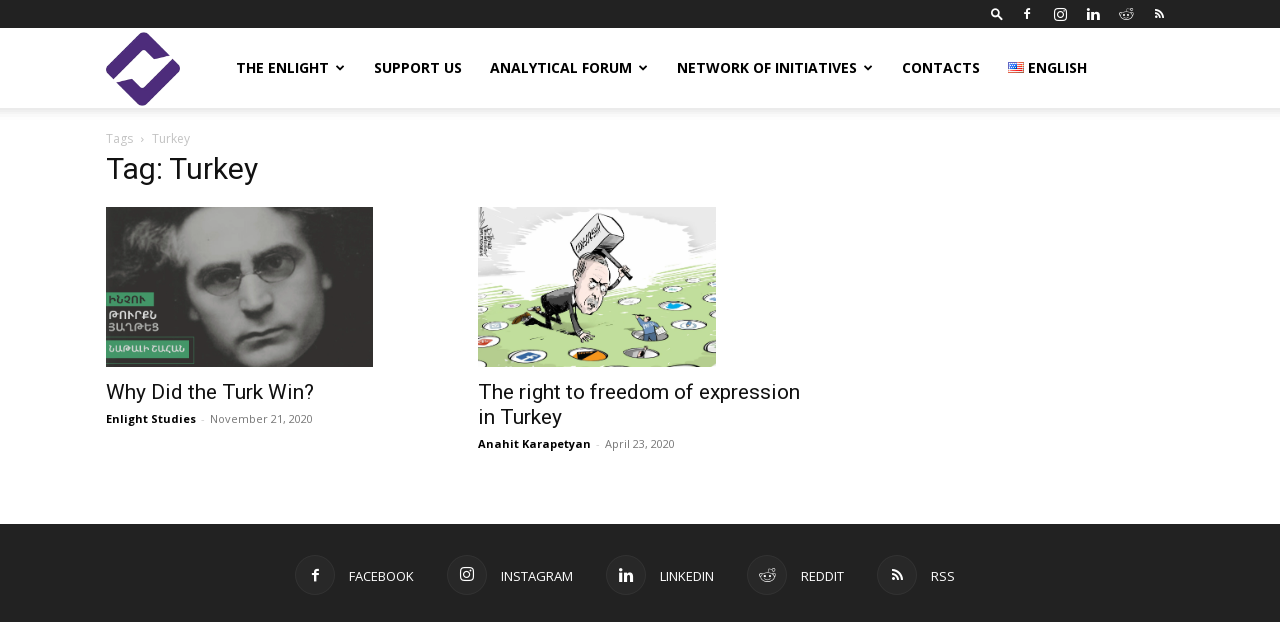

--- FILE ---
content_type: text/html; charset=UTF-8
request_url: https://enlightngo.org/language/en/tags/turkey
body_size: 13563
content:
<!doctype html >
<!--[if IE 8]>    <html class="ie8" lang="en"> <![endif]-->
<!--[if IE 9]>    <html class="ie9" lang="en"> <![endif]-->
<!--[if gt IE 8]><!--> <html lang="en-US"> <!--<![endif]-->
<head>
    <title>Turkey Archives &#8211; Enlight Studies</title>
    <meta charset="UTF-8" />
    <meta name="viewport" content="width=device-width, initial-scale=1.0">
    <link rel="pingback" href="https://enlightngo.org/xmlrpc.php" />
    <meta name='robots' content='index, follow, max-image-preview:large, max-snippet:-1, max-video-preview:-1' />
<link rel="icon" type="image/png" href="https://enlightngo.org/wp-content/uploads/2018/09/512x512.png">
	<!-- This site is optimized with the Yoast SEO plugin v26.6 - https://yoast.com/wordpress/plugins/seo/ -->
	<link rel="canonical" href="https://enlightngo.org/language/en/tags/turkey" />
	<meta property="og:locale" content="en_US" />
	<meta property="og:type" content="article" />
	<meta property="og:title" content="Turkey Archives &#8211; Enlight Studies" />
	<meta property="og:url" content="https://enlightngo.org/language/en/tags/turkey" />
	<meta property="og:site_name" content="Enlight Studies" />
	<meta property="og:image" content="https://enlightngo.org/wp-content/uploads/2019/07/default.jpg" />
	<meta property="og:image:width" content="1920" />
	<meta property="og:image:height" content="1080" />
	<meta property="og:image:type" content="image/jpeg" />
	<meta name="twitter:card" content="summary_large_image" />
	<meta name="twitter:site" content="@enlightstudies" />
	<script type="application/ld+json" class="yoast-schema-graph">{"@context":"https://schema.org","@graph":[{"@type":"CollectionPage","@id":"https://enlightngo.org/language/en/tags/turkey","url":"https://enlightngo.org/language/en/tags/turkey","name":"Turkey Archives &#8211; Enlight Studies","isPartOf":{"@id":"https://enlightngo.org/language/en/main-en/#website"},"primaryImageOfPage":{"@id":"https://enlightngo.org/language/en/tags/turkey#primaryimage"},"image":{"@id":"https://enlightngo.org/language/en/tags/turkey#primaryimage"},"thumbnailUrl":"https://enlightngo.org/wp-content/uploads/2020/11/Shahan-Natali_why.png","breadcrumb":{"@id":"https://enlightngo.org/language/en/tags/turkey#breadcrumb"},"inLanguage":"en-US"},{"@type":"ImageObject","inLanguage":"en-US","@id":"https://enlightngo.org/language/en/tags/turkey#primaryimage","url":"https://enlightngo.org/wp-content/uploads/2020/11/Shahan-Natali_why.png","contentUrl":"https://enlightngo.org/wp-content/uploads/2020/11/Shahan-Natali_why.png","width":5760,"height":3456,"caption":"Shahan Natali"},{"@type":"BreadcrumbList","@id":"https://enlightngo.org/language/en/tags/turkey#breadcrumb","itemListElement":[{"@type":"ListItem","position":1,"name":"Գլխավոր","item":"https://enlightngo.org/language/en/main-en"},{"@type":"ListItem","position":2,"name":"Turkey"}]},{"@type":"WebSite","@id":"https://enlightngo.org/language/en/main-en/#website","url":"https://enlightngo.org/language/en/main-en/","name":"Enlight Studies","description":"","publisher":{"@id":"https://enlightngo.org/language/en/main-en/#organization"},"potentialAction":[{"@type":"SearchAction","target":{"@type":"EntryPoint","urlTemplate":"https://enlightngo.org/language/en/main-en/?s={search_term_string}"},"query-input":{"@type":"PropertyValueSpecification","valueRequired":true,"valueName":"search_term_string"}}],"inLanguage":"en-US"},{"@type":"Organization","@id":"https://enlightngo.org/language/en/main-en/#organization","name":"Enlight Studies","url":"https://enlightngo.org/language/en/main-en/","logo":{"@type":"ImageObject","inLanguage":"en-US","@id":"https://enlightngo.org/language/en/main-en/#/schema/logo/image/","url":"https://enlightngo.org/wp-content/uploads/2018/09/280x96-1.png","contentUrl":"https://enlightngo.org/wp-content/uploads/2018/09/280x96-1.png","width":280,"height":96,"caption":"Enlight Studies"},"image":{"@id":"https://enlightngo.org/language/en/main-en/#/schema/logo/image/"},"sameAs":["https://www.facebook.com/enlightngo","https://x.com/enlightstudies","https://www.instagram.com/enlight_studies/","https://www.linkedin.com/company/enlightstudies","https://www.youtube.com/c/EnlightStudies","https://hy.wikipedia.org/wiki/___"]}]}</script>
	<!-- / Yoast SEO plugin. -->


<link rel='dns-prefetch' href='//secure.gravatar.com' />
<link rel='dns-prefetch' href='//stats.wp.com' />
<link rel='dns-prefetch' href='//fonts.googleapis.com' />
<link rel='dns-prefetch' href='//v0.wordpress.com' />
<link rel='dns-prefetch' href='//www.googletagmanager.com' />
<link rel='dns-prefetch' href='//pagead2.googlesyndication.com' />
<link rel="alternate" type="application/rss+xml" title="Enlight Studies &raquo; Feed" href="https://enlightngo.org/language/en/feed" />
<link rel="alternate" type="application/rss+xml" title="Enlight Studies &raquo; Comments Feed" href="https://enlightngo.org/language/en/comments/feed" />
<link rel="alternate" type="application/rss+xml" title="Enlight Studies &raquo; Turkey Tag Feed" href="https://enlightngo.org/language/en/tags/turkey/feed" />
<style id='wp-img-auto-sizes-contain-inline-css' type='text/css'>
img:is([sizes=auto i],[sizes^="auto," i]){contain-intrinsic-size:3000px 1500px}
/*# sourceURL=wp-img-auto-sizes-contain-inline-css */
</style>
<link rel='stylesheet' id='sgr-css' href='https://enlightngo.org/wp-content/plugins/simple-google-recaptcha/sgr.css?ver=1668947394' type='text/css' media='all' />
<style id='wp-emoji-styles-inline-css' type='text/css'>

	img.wp-smiley, img.emoji {
		display: inline !important;
		border: none !important;
		box-shadow: none !important;
		height: 1em !important;
		width: 1em !important;
		margin: 0 0.07em !important;
		vertical-align: -0.1em !important;
		background: none !important;
		padding: 0 !important;
	}
/*# sourceURL=wp-emoji-styles-inline-css */
</style>
<link rel='stylesheet' id='toggle-shortcode-css-css' href='https://enlightngo.org/wp-content/plugins/enlight-wordpress/styles/shortcodes/toggle.css?ver=6.9' type='text/css' media='all' />
<link rel='stylesheet' id='rs-plugin-settings-css' href='https://enlightngo.org/wp-content/plugins/revslider/public/assets/css/rs6.css?ver=6.3.3' type='text/css' media='all' />
<style id='rs-plugin-settings-inline-css' type='text/css'>
#rs-demo-id {}
/*# sourceURL=rs-plugin-settings-inline-css */
</style>
<link rel='stylesheet' id='ppress-frontend-css' href='https://enlightngo.org/wp-content/plugins/wp-user-avatar/assets/css/frontend.min.css?ver=4.16.8' type='text/css' media='all' />
<link rel='stylesheet' id='ppress-flatpickr-css' href='https://enlightngo.org/wp-content/plugins/wp-user-avatar/assets/flatpickr/flatpickr.min.css?ver=4.16.8' type='text/css' media='all' />
<link rel='stylesheet' id='ppress-select2-css' href='https://enlightngo.org/wp-content/plugins/wp-user-avatar/assets/select2/select2.min.css?ver=6.9' type='text/css' media='all' />
<link rel='stylesheet' id='td-plugin-newsletter-css' href='https://enlightngo.org/wp-content/plugins/td-newsletter/style.css?ver=12.7.3' type='text/css' media='all' />
<link rel='stylesheet' id='td-plugin-multi-purpose-css' href='https://enlightngo.org/wp-content/plugins/td-composer/td-multi-purpose/style.css?ver=7cd248d7ca13c255207c3f8b916c3f00' type='text/css' media='all' />
<link crossorigin="anonymous" rel='stylesheet' id='google-fonts-style-css' href='https://fonts.googleapis.com/css?family=Open+Sans%3A400%2C600%2C700%7CRoboto%3A400%2C600%2C700&#038;display=swap&#038;ver=12.7.3' type='text/css' media='all' />
<link rel='stylesheet' id='td-theme-css' href='https://enlightngo.org/wp-content/themes/Newspaper/style.css?ver=12.7.3' type='text/css' media='all' />
<style id='td-theme-inline-css' type='text/css'>@media (max-width:767px){.td-header-desktop-wrap{display:none}}@media (min-width:767px){.td-header-mobile-wrap{display:none}}</style>
<link rel='stylesheet' id='td-legacy-framework-front-style-css' href='https://enlightngo.org/wp-content/plugins/td-composer/legacy/Newspaper/assets/css/td_legacy_main.css?ver=7cd248d7ca13c255207c3f8b916c3f00' type='text/css' media='all' />
<link rel='stylesheet' id='td-standard-pack-framework-front-style-css' href='https://enlightngo.org/wp-content/plugins/td-standard-pack/Newspaper/assets/css/td_standard_pack_main.css?ver=c12e6da63ed2f212e87e44e5e9b9a302' type='text/css' media='all' />
<link rel='stylesheet' id='tdb_style_cloud_templates_front-css' href='https://enlightngo.org/wp-content/plugins/td-cloud-library/assets/css/tdb_main.css?ver=6127d3b6131f900b2e62bb855b13dc3b' type='text/css' media='all' />
<script type="text/javascript" id="sgr-js-extra">
/* <![CDATA[ */
var sgr = {"sgr_site_key":"6LdZNi0UAAAAAAV3xsQSBSd97D1FYT6RfTfEo6Nd"};
//# sourceURL=sgr-js-extra
/* ]]> */
</script>
<script type="text/javascript" src="https://enlightngo.org/wp-content/plugins/simple-google-recaptcha/sgr.js?ver=1668947394" id="sgr-js"></script>
<script type="text/javascript" src="https://enlightngo.org/wp-includes/js/jquery/jquery.min.js?ver=3.7.1" id="jquery-core-js"></script>
<script type="text/javascript" src="https://enlightngo.org/wp-includes/js/jquery/jquery-migrate.min.js?ver=3.4.1" id="jquery-migrate-js"></script>
<script type="text/javascript" src="https://enlightngo.org/wp-content/plugins/enlight-wordpress/js/shortcodes/toggle.js?ver=6.9" id="toggle-shortcode-js-js"></script>
<script type="text/javascript" src="https://enlightngo.org/wp-content/plugins/revslider/public/assets/js/rbtools.min.js?ver=6.3.3" id="tp-tools-js"></script>
<script type="text/javascript" src="https://enlightngo.org/wp-content/plugins/revslider/public/assets/js/rs6.min.js?ver=6.3.3" id="revmin-js"></script>
<script type="text/javascript" src="https://enlightngo.org/wp-content/plugins/wp-user-avatar/assets/flatpickr/flatpickr.min.js?ver=4.16.8" id="ppress-flatpickr-js"></script>
<script type="text/javascript" src="https://enlightngo.org/wp-content/plugins/wp-user-avatar/assets/select2/select2.min.js?ver=4.16.8" id="ppress-select2-js"></script>
<link rel="https://api.w.org/" href="https://enlightngo.org/wp-json/" /><link rel="alternate" title="JSON" type="application/json" href="https://enlightngo.org/wp-json/wp/v2/tags/3885" /><link rel="EditURI" type="application/rsd+xml" title="RSD" href="https://enlightngo.org/xmlrpc.php?rsd" />
<meta name="generator" content="WordPress 6.9" />
<meta name="generator" content="Site Kit by Google 1.170.0" />	<style>img#wpstats{display:none}</style>
		    <script>
        window.tdb_global_vars = {"wpRestUrl":"https:\/\/enlightngo.org\/wp-json\/","permalinkStructure":"\/post\/%post_id%"};
        window.tdb_p_autoload_vars = {"isAjax":false,"isAdminBarShowing":false};
    </script>
    
    <style id="tdb-global-colors">:root{--accent-color:#fff}</style>

    
	
<!-- Google AdSense meta tags added by Site Kit -->
<meta name="google-adsense-platform-account" content="ca-host-pub-2644536267352236">
<meta name="google-adsense-platform-domain" content="sitekit.withgoogle.com">
<!-- End Google AdSense meta tags added by Site Kit -->
<!-- There is no amphtml version available for this URL. -->
<!-- Google Tag Manager snippet added by Site Kit -->
<script type="text/javascript">
/* <![CDATA[ */

			( function( w, d, s, l, i ) {
				w[l] = w[l] || [];
				w[l].push( {'gtm.start': new Date().getTime(), event: 'gtm.js'} );
				var f = d.getElementsByTagName( s )[0],
					j = d.createElement( s ), dl = l != 'dataLayer' ? '&l=' + l : '';
				j.async = true;
				j.src = 'https://www.googletagmanager.com/gtm.js?id=' + i + dl;
				f.parentNode.insertBefore( j, f );
			} )( window, document, 'script', 'dataLayer', 'GTM-P68SCG7P' );
			
/* ]]> */
</script>

<!-- End Google Tag Manager snippet added by Site Kit -->

<!-- Google AdSense snippet added by Site Kit -->
<script type="text/javascript" async="async" src="https://pagead2.googlesyndication.com/pagead/js/adsbygoogle.js?client=ca-pub-6299078963043580&amp;host=ca-host-pub-2644536267352236" crossorigin="anonymous"></script>

<!-- End Google AdSense snippet added by Site Kit -->
<meta name="generator" content="Powered by Slider Revolution 6.3.3 - responsive, Mobile-Friendly Slider Plugin for WordPress with comfortable drag and drop interface." />

<!-- JS generated by theme -->

<script type="text/javascript" id="td-generated-header-js">
    
    

	    var tdBlocksArray = []; //here we store all the items for the current page

	    // td_block class - each ajax block uses a object of this class for requests
	    function tdBlock() {
		    this.id = '';
		    this.block_type = 1; //block type id (1-234 etc)
		    this.atts = '';
		    this.td_column_number = '';
		    this.td_current_page = 1; //
		    this.post_count = 0; //from wp
		    this.found_posts = 0; //from wp
		    this.max_num_pages = 0; //from wp
		    this.td_filter_value = ''; //current live filter value
		    this.is_ajax_running = false;
		    this.td_user_action = ''; // load more or infinite loader (used by the animation)
		    this.header_color = '';
		    this.ajax_pagination_infinite_stop = ''; //show load more at page x
	    }

        // td_js_generator - mini detector
        ( function () {
            var htmlTag = document.getElementsByTagName("html")[0];

	        if ( navigator.userAgent.indexOf("MSIE 10.0") > -1 ) {
                htmlTag.className += ' ie10';
            }

            if ( !!navigator.userAgent.match(/Trident.*rv\:11\./) ) {
                htmlTag.className += ' ie11';
            }

	        if ( navigator.userAgent.indexOf("Edge") > -1 ) {
                htmlTag.className += ' ieEdge';
            }

            if ( /(iPad|iPhone|iPod)/g.test(navigator.userAgent) ) {
                htmlTag.className += ' td-md-is-ios';
            }

            var user_agent = navigator.userAgent.toLowerCase();
            if ( user_agent.indexOf("android") > -1 ) {
                htmlTag.className += ' td-md-is-android';
            }

            if ( -1 !== navigator.userAgent.indexOf('Mac OS X')  ) {
                htmlTag.className += ' td-md-is-os-x';
            }

            if ( /chrom(e|ium)/.test(navigator.userAgent.toLowerCase()) ) {
               htmlTag.className += ' td-md-is-chrome';
            }

            if ( -1 !== navigator.userAgent.indexOf('Firefox') ) {
                htmlTag.className += ' td-md-is-firefox';
            }

            if ( -1 !== navigator.userAgent.indexOf('Safari') && -1 === navigator.userAgent.indexOf('Chrome') ) {
                htmlTag.className += ' td-md-is-safari';
            }

            if( -1 !== navigator.userAgent.indexOf('IEMobile') ){
                htmlTag.className += ' td-md-is-iemobile';
            }

        })();

        var tdLocalCache = {};

        ( function () {
            "use strict";

            tdLocalCache = {
                data: {},
                remove: function (resource_id) {
                    delete tdLocalCache.data[resource_id];
                },
                exist: function (resource_id) {
                    return tdLocalCache.data.hasOwnProperty(resource_id) && tdLocalCache.data[resource_id] !== null;
                },
                get: function (resource_id) {
                    return tdLocalCache.data[resource_id];
                },
                set: function (resource_id, cachedData) {
                    tdLocalCache.remove(resource_id);
                    tdLocalCache.data[resource_id] = cachedData;
                }
            };
        })();

    
    
var td_viewport_interval_list=[{"limitBottom":767,"sidebarWidth":228},{"limitBottom":1018,"sidebarWidth":300},{"limitBottom":1140,"sidebarWidth":324}];
var td_animation_stack_effect="type0";
var tds_animation_stack=true;
var td_animation_stack_specific_selectors=".entry-thumb, img, .td-lazy-img";
var td_animation_stack_general_selectors=".td-animation-stack img, .td-animation-stack .entry-thumb, .post img, .td-animation-stack .td-lazy-img";
var tdc_is_installed="yes";
var tdc_domain_active=false;
var td_ajax_url="https:\/\/enlightngo.org\/wp-admin\/admin-ajax.php?td_theme_name=Newspaper&v=12.7.3";
var td_get_template_directory_uri="https:\/\/enlightngo.org\/wp-content\/plugins\/td-composer\/legacy\/common";
var tds_snap_menu="";
var tds_logo_on_sticky="show";
var tds_header_style="tdm_header_style_1";
var td_please_wait="Please wait...";
var td_email_user_pass_incorrect="User or password incorrect!";
var td_email_user_incorrect="Email or username incorrect!";
var td_email_incorrect="Email incorrect!";
var td_user_incorrect="Username incorrect!";
var td_email_user_empty="Email or username empty!";
var td_pass_empty="Pass empty!";
var td_pass_pattern_incorrect="Invalid Pass Pattern!";
var td_retype_pass_incorrect="Retyped Pass incorrect!";
var tds_more_articles_on_post_enable="";
var tds_more_articles_on_post_time_to_wait="";
var tds_more_articles_on_post_pages_distance_from_top=0;
var tds_captcha="";
var tds_theme_color_site_wide="#4db2ec";
var tds_smart_sidebar="";
var tdThemeName="Newspaper";
var tdThemeNameWl="Newspaper";
var td_magnific_popup_translation_tPrev="Previous (Left arrow key)";
var td_magnific_popup_translation_tNext="Next (Right arrow key)";
var td_magnific_popup_translation_tCounter="%curr% of %total%";
var td_magnific_popup_translation_ajax_tError="The content from %url% could not be loaded.";
var td_magnific_popup_translation_image_tError="The image #%curr% could not be loaded.";
var tdBlockNonce="b2ecc143d1";
var tdMobileMenu="enabled";
var tdMobileSearch="enabled";
var tdDateNamesI18n={"month_names":["January","February","March","April","May","June","July","August","September","October","November","December"],"month_names_short":["Jan","Feb","Mar","Apr","May","Jun","Jul","Aug","Sep","Oct","Nov","Dec"],"day_names":["Sunday","Monday","Tuesday","Wednesday","Thursday","Friday","Saturday"],"day_names_short":["Sun","Mon","Tue","Wed","Thu","Fri","Sat"]};
var tdb_modal_confirm="Save";
var tdb_modal_cancel="Cancel";
var tdb_modal_confirm_alt="Yes";
var tdb_modal_cancel_alt="No";
var td_deploy_mode="deploy";
var td_ad_background_click_link="";
var td_ad_background_click_target="";
</script>




<script type="application/ld+json">
    {
        "@context": "https://schema.org",
        "@type": "BreadcrumbList",
        "itemListElement": [
            {
                "@type": "ListItem",
                "position": 1,
                "item": {
                    "@type": "WebSite",
                    "@id": "https://enlightngo.org/",
                    "name": "Home"
                }
            },
            {
                "@type": "ListItem",
                "position": 2,
                    "item": {
                    "@type": "WebPage",
                    "@id": "https://enlightngo.org/language/en/tags/turkey",
                    "name": "Turkey"
                }
            }    
        ]
    }
</script>
<link rel="icon" href="https://enlightngo.org/wp-content/uploads/2018/09/cropped-512x512-5-32x32.png" sizes="32x32" />
<link rel="icon" href="https://enlightngo.org/wp-content/uploads/2018/09/cropped-512x512-5-192x192.png" sizes="192x192" />
<link rel="apple-touch-icon" href="https://enlightngo.org/wp-content/uploads/2018/09/cropped-512x512-5-180x180.png" />
<meta name="msapplication-TileImage" content="https://enlightngo.org/wp-content/uploads/2018/09/cropped-512x512-5-270x270.png" />
<script type="text/javascript">function setREVStartSize(e){
			//window.requestAnimationFrame(function() {				 
				window.RSIW = window.RSIW===undefined ? window.innerWidth : window.RSIW;	
				window.RSIH = window.RSIH===undefined ? window.innerHeight : window.RSIH;	
				try {								
					var pw = document.getElementById(e.c).parentNode.offsetWidth,
						newh;
					pw = pw===0 || isNaN(pw) ? window.RSIW : pw;
					e.tabw = e.tabw===undefined ? 0 : parseInt(e.tabw);
					e.thumbw = e.thumbw===undefined ? 0 : parseInt(e.thumbw);
					e.tabh = e.tabh===undefined ? 0 : parseInt(e.tabh);
					e.thumbh = e.thumbh===undefined ? 0 : parseInt(e.thumbh);
					e.tabhide = e.tabhide===undefined ? 0 : parseInt(e.tabhide);
					e.thumbhide = e.thumbhide===undefined ? 0 : parseInt(e.thumbhide);
					e.mh = e.mh===undefined || e.mh=="" || e.mh==="auto" ? 0 : parseInt(e.mh,0);		
					if(e.layout==="fullscreen" || e.l==="fullscreen") 						
						newh = Math.max(e.mh,window.RSIH);					
					else{					
						e.gw = Array.isArray(e.gw) ? e.gw : [e.gw];
						for (var i in e.rl) if (e.gw[i]===undefined || e.gw[i]===0) e.gw[i] = e.gw[i-1];					
						e.gh = e.el===undefined || e.el==="" || (Array.isArray(e.el) && e.el.length==0)? e.gh : e.el;
						e.gh = Array.isArray(e.gh) ? e.gh : [e.gh];
						for (var i in e.rl) if (e.gh[i]===undefined || e.gh[i]===0) e.gh[i] = e.gh[i-1];
											
						var nl = new Array(e.rl.length),
							ix = 0,						
							sl;					
						e.tabw = e.tabhide>=pw ? 0 : e.tabw;
						e.thumbw = e.thumbhide>=pw ? 0 : e.thumbw;
						e.tabh = e.tabhide>=pw ? 0 : e.tabh;
						e.thumbh = e.thumbhide>=pw ? 0 : e.thumbh;					
						for (var i in e.rl) nl[i] = e.rl[i]<window.RSIW ? 0 : e.rl[i];
						sl = nl[0];									
						for (var i in nl) if (sl>nl[i] && nl[i]>0) { sl = nl[i]; ix=i;}															
						var m = pw>(e.gw[ix]+e.tabw+e.thumbw) ? 1 : (pw-(e.tabw+e.thumbw)) / (e.gw[ix]);					
						newh =  (e.gh[ix] * m) + (e.tabh + e.thumbh);
					}				
					if(window.rs_init_css===undefined) window.rs_init_css = document.head.appendChild(document.createElement("style"));					
					document.getElementById(e.c).height = newh+"px";
					window.rs_init_css.innerHTML += "#"+e.c+"_wrapper { height: "+newh+"px }";				
				} catch(e){
					console.log("Failure at Presize of Slider:" + e)
				}					   
			//});
		  };</script>

<!-- Button style compiled by theme -->

<style></style>

	<style id="tdw-css-placeholder">.partner_box img{min-height:150px;max-height:150px}.partner_box{min-height:200px;max-height:200px}</style></head>

<body class="archive tag tag-turkey tag-3885 wp-theme-Newspaper td-standard-pack metaslider-plugin global-block-template-6 td-animation-stack-type0 td-full-layout" itemscope="itemscope" itemtype="https://schema.org/WebPage">

<div class="td-scroll-up" data-style="style1"><i class="td-icon-menu-up"></i></div>
    <div class="td-menu-background" style="visibility:hidden"></div>
<div id="td-mobile-nav" style="visibility:hidden">
    <div class="td-mobile-container">
        <!-- mobile menu top section -->
        <div class="td-menu-socials-wrap">
            <!-- socials -->
            <div class="td-menu-socials">
                
        <span class="td-social-icon-wrap">
            <a target="_blank" href="https://web.archive.org/web/https://www.facebook.com/enlightngo" title="Facebook">
                <i class="td-icon-font td-icon-facebook"></i>
                <span style="display: none">Facebook</span>
            </a>
        </span>
        <span class="td-social-icon-wrap">
            <a target="_blank" href="https://www.instagram.com/enlight_studies/" title="Instagram">
                <i class="td-icon-font td-icon-instagram"></i>
                <span style="display: none">Instagram</span>
            </a>
        </span>
        <span class="td-social-icon-wrap">
            <a target="_blank" href="https://www.linkedin.com/company/enlightstudies" title="Linkedin">
                <i class="td-icon-font td-icon-linkedin"></i>
                <span style="display: none">Linkedin</span>
            </a>
        </span>
        <span class="td-social-icon-wrap">
            <a target="_blank" href="https://www.reddit.com/user/Enlight_Studies/" title="Reddit">
                <i class="td-icon-font td-icon-reddit"></i>
                <span style="display: none">Reddit</span>
            </a>
        </span>
        <span class="td-social-icon-wrap">
            <a target="_blank" href="https://maximum-sparrow.10web.site/feed" title="RSS">
                <i class="td-icon-font td-icon-rss"></i>
                <span style="display: none">RSS</span>
            </a>
        </span>            </div>
            <!-- close button -->
            <div class="td-mobile-close">
                <span><i class="td-icon-close-mobile"></i></span>
            </div>
        </div>

        <!-- login section -->
        
        <!-- menu section -->
        <div class="td-mobile-content">
            <div class="menu-menu_en-container"><ul id="menu-menu_en" class="td-mobile-main-menu"><li id="menu-item-1177" class="menu-item menu-item-type-post_type menu-item-object-page menu-item-has-children menu-item-first menu-item-1177"><a href="https://enlightngo.org/language/en/about-us">The Enlight<i class="td-icon-menu-right td-element-after"></i></a>
<ul class="sub-menu">
	<li id="menu-item-1178" class="menu-item menu-item-type-post_type menu-item-object-page menu-item-1178"><a href="https://enlightngo.org/language/en/about-us">Organization</a></li>
	<li id="menu-item-5836" class="menu-item menu-item-type-taxonomy menu-item-object-category menu-item-5836"><a href="https://enlightngo.org/language/en/cats/organization-en/our-news-c">Our News</a></li>
	<li id="menu-item-3273" class="menu-item menu-item-type-post_type menu-item-object-page menu-item-3273"><a href="https://enlightngo.org/language/en/about-us/our-partners">Our Partners</a></li>
	<li id="menu-item-28516" class="menu-item menu-item-type-custom menu-item-object-custom menu-item-28516"><a href="https://space.enlightngo.org/en/team">Our Team</a></li>
</ul>
</li>
<li id="menu-item-27024" class="menu-item menu-item-type-custom menu-item-object-custom menu-item-27024"><a href="https://space.enlightngo.org/donate?lang=en"><span class="glyphicon glyphicon-heart-empty"></span> Support us</a></li>
<li id="menu-item-12685" class="menu-item menu-item-type-taxonomy menu-item-object-category menu-item-has-children menu-item-12685"><a href="https://enlightngo.org/language/en/cats/analytical_forum_en">Analytical forum<i class="td-icon-menu-right td-element-after"></i></a>
<ul class="sub-menu">
	<li id="menu-item-0" class="menu-item-0"><a href="https://enlightngo.org/language/en/cats/analytical_forum_en/armenia">Armenia</a></li>
	<li class="menu-item-0"><a href="https://enlightngo.org/language/en/cats/analytical_forum_en/artsakh-chronic-en">Artsakh Chronicle</a></li>
	<li class="menu-item-0"><a href="https://enlightngo.org/language/en/cats/analytical_forum_en/covid-19-en">COVID-19</a></li>
	<li class="menu-item-0"><a href="https://enlightngo.org/language/en/cats/analytical_forum_en/culture-art-en">Culture / Art</a></li>
	<li class="menu-item-0"><a href="https://enlightngo.org/language/en/cats/analytical_forum_en/economy">Economy</a></li>
	<li class="menu-item-0"><a href="https://enlightngo.org/language/en/cats/analytical_forum_en/education">Education</a></li>
	<li class="menu-item-0"><a href="https://enlightngo.org/language/en/cats/analytical_forum_en/feedback">Feedback</a></li>
	<li class="menu-item-0"><a href="https://enlightngo.org/language/en/cats/analytical_forum_en/hitech-en">High Technologies</a></li>
	<li class="menu-item-0"><a href="https://enlightngo.org/language/en/cats/analytical_forum_en/history">History</a></li>
	<li class="menu-item-0"><a href="https://enlightngo.org/language/en/cats/analytical_forum_en/international-relations">International relations</a></li>
	<li class="menu-item-0"><a href="https://enlightngo.org/language/en/cats/analytical_forum_en/law">Law</a></li>
	<li class="menu-item-0"><a href="https://enlightngo.org/language/en/cats/analytical_forum_en/media-en">Media</a></li>
	<li class="menu-item-0"><a href="https://enlightngo.org/language/en/cats/analytical_forum_en/politics">Politics</a></li>
	<li class="menu-item-0"><a href="https://enlightngo.org/language/en/cats/analytical_forum_en/society">Society</a></li>
	<li class="menu-item-0"><a href="https://enlightngo.org/language/en/cats/analytical_forum_en/theory-en">Theory</a></li>
	<li class="menu-item-0"><a href="https://enlightngo.org/language/en/cats/analytical_forum_en/videoarticle-en">Videoarticle</a></li>
</ul>
</li>
<li id="menu-item-7507" class="menu-item menu-item-type-taxonomy menu-item-object-category menu-item-has-children menu-item-7507"><a href="https://enlightngo.org/language/en/cats/initiatives_en">Network of Initiatives<i class="td-icon-menu-right td-element-after"></i></a>
<ul class="sub-menu">
	<li class="menu-item-0"><a href="https://enlightngo.org/language/en/cats/initiatives_en/greenlight-en">GreEnlight</a></li>
	<li class="menu-item-0"><a href="https://enlightngo.org/language/en/cats/initiatives_en/livetalks-en">LiveTalks</a></li>
	<li class="menu-item-0"><a href="https://enlightngo.org/language/en/cats/initiatives_en/other-initiatives-en">Other initiatives</a></li>
	<li class="menu-item-0"><a href="https://enlightngo.org/language/en/cats/initiatives_en/strategeast-en">Strategeast</a></li>
	<li class="menu-item-0"><a href="https://enlightngo.org/language/en/cats/initiatives_en/platform_en">The Platform</a></li>
	<li class="menu-item-0"><a href="https://enlightngo.org/language/en/cats/initiatives_en/utblick_zone_en">Utblick Zone</a></li>
</ul>
</li>
<li id="menu-item-1082" class="menu-item menu-item-type-post_type menu-item-object-page menu-item-1082"><a href="https://enlightngo.org/language/en/contacts">Contacts</a></li>
<li id="menu-item-10025" class="pll-parent-menu-item menu-item menu-item-type-custom menu-item-object-custom menu-item-10025"><a href="#pll_switcher"><img src="[data-uri]" alt="" width="16" height="11" style="width: 16px; height: 11px;" /><span style="margin-left:0.3em;">English</span></a></li>
</ul></div>        </div>
    </div>

    <!-- register/login section -->
    </div><div class="td-search-background" style="visibility:hidden"></div>
<div class="td-search-wrap-mob" style="visibility:hidden">
	<div class="td-drop-down-search">
		<form method="get" class="td-search-form" action="https://enlightngo.org/">
			<!-- close button -->
			<div class="td-search-close">
				<span><i class="td-icon-close-mobile"></i></span>
			</div>
			<div role="search" class="td-search-input">
				<span>Search</span>
				<input id="td-header-search-mob" type="text" value="" name="s" autocomplete="off" />
			</div>
		</form>
		<div id="td-aj-search-mob" class="td-ajax-search-flex"></div>
	</div>
</div>

    <div id="td-outer-wrap" class="td-theme-wrap">
    
        
            <div class="tdc-header-wrap ">

            <!--
Header style multipurpose 1
-->


<div class="td-header-wrap tdm-header tdm-header-style-1 ">
    
            <div class="td-header-top-menu-full td-container-wrap ">
            <div class="td-container td-header-row td-header-top-menu">
                
    <div class="top-bar-style-1">
        
<div class="td-header-sp-top-menu">


	</div>
        <div class="td-header-sp-top-widget">
            <div class="td-search-btns-wrap">
            <a id="td-header-search-button" href="#" aria-label="Search" role="button" class="dropdown-toggle " data-toggle="dropdown"><i class="td-icon-search"></i></a>
        </div>


        <div class="td-drop-down-search" aria-labelledby="td-header-search-button">
            <form method="get" class="td-search-form" action="https://enlightngo.org/">
                <div role="search" class="td-head-form-search-wrap">
                    <input id="td-header-search" type="text" value="" name="s" autocomplete="off" /><input class="wpb_button wpb_btn-inverse btn" type="submit" id="td-header-search-top" value="Search" />
                </div>
            </form>
            <div id="td-aj-search"></div>
        </div>
    
    
        
        <span class="td-social-icon-wrap">
            <a target="_blank" href="https://web.archive.org/web/https://www.facebook.com/enlightngo" title="Facebook">
                <i class="td-icon-font td-icon-facebook"></i>
                <span style="display: none">Facebook</span>
            </a>
        </span>
        <span class="td-social-icon-wrap">
            <a target="_blank" href="https://www.instagram.com/enlight_studies/" title="Instagram">
                <i class="td-icon-font td-icon-instagram"></i>
                <span style="display: none">Instagram</span>
            </a>
        </span>
        <span class="td-social-icon-wrap">
            <a target="_blank" href="https://www.linkedin.com/company/enlightstudies" title="Linkedin">
                <i class="td-icon-font td-icon-linkedin"></i>
                <span style="display: none">Linkedin</span>
            </a>
        </span>
        <span class="td-social-icon-wrap">
            <a target="_blank" href="https://www.reddit.com/user/Enlight_Studies/" title="Reddit">
                <i class="td-icon-font td-icon-reddit"></i>
                <span style="display: none">Reddit</span>
            </a>
        </span>
        <span class="td-social-icon-wrap">
            <a target="_blank" href="https://maximum-sparrow.10web.site/feed" title="RSS">
                <i class="td-icon-font td-icon-rss"></i>
                <span style="display: none">RSS</span>
            </a>
        </span>    </div>

    </div>

<!-- LOGIN MODAL -->

                <div id="login-form" class="white-popup-block mfp-hide mfp-with-anim td-login-modal-wrap">
                    <div class="td-login-wrap">
                        <a href="#" aria-label="Back" class="td-back-button"><i class="td-icon-modal-back"></i></a>
                        <div id="td-login-div" class="td-login-form-div td-display-block">
                            <div class="td-login-panel-title">Sign in</div>
                            <div class="td-login-panel-descr">Welcome! Log into your account</div>
                            <div class="td_display_err"></div>
                            <form id="loginForm" action="#" method="post">
                                <div class="td-login-inputs"><input class="td-login-input" autocomplete="username" type="text" name="login_email" id="login_email" value="" required><label for="login_email">your username</label></div>
                                <div class="td-login-inputs"><input class="td-login-input" autocomplete="current-password" type="password" name="login_pass" id="login_pass" value="" required><label for="login_pass">your password</label></div>
                                <input type="button"  name="login_button" id="login_button" class="wpb_button btn td-login-button" value="Login">
                                
                            </form>

                            

                            <div class="td-login-info-text"><a href="#" id="forgot-pass-link">Forgot your password? Get help</a></div>
                            
                            
                            
                            
                        </div>

                        

                         <div id="td-forgot-pass-div" class="td-login-form-div td-display-none">
                            <div class="td-login-panel-title">Password recovery</div>
                            <div class="td-login-panel-descr">Recover your password</div>
                            <div class="td_display_err"></div>
                            <form id="forgotpassForm" action="#" method="post">
                                <div class="td-login-inputs"><input class="td-login-input" type="text" name="forgot_email" id="forgot_email" value="" required><label for="forgot_email">your email</label></div>
                                <input type="button" name="forgot_button" id="forgot_button" class="wpb_button btn td-login-button" value="Send My Password">
                            </form>
                            <div class="td-login-info-text">A password will be e-mailed to you.</div>
                        </div>
                        
                        
                    </div>
                </div>
                            </div>
        </div>
    
    <div class="td-header-menu-wrap-full td-container-wrap ">
        <div class="td-header-menu-wrap td-header-gradient td-header-menu-no-search">
            <div class="td-container td-header-row td-header-main-menu">
                <div class="tdm-menu-btns-socials">
            <div class="td-search-wrapper">
            <div id="td-top-search">
                <!-- Search -->
                <div class="header-search-wrap">
                    <div class="dropdown header-search">
                        <a id="td-header-search-button-mob" href="#" role="button" aria-label="Search" class="dropdown-toggle " data-toggle="dropdown"><i class="td-icon-search"></i></a>
                    </div>
                </div>
            </div>
        </div>
    
    
    </div>

<div id="td-header-menu" role="navigation">
        <div id="td-top-mobile-toggle"><a href="#" aria-label="mobile-toggle"><i class="td-icon-font td-icon-mobile"></i></a></div>
        <div class="td-main-menu-logo td-logo-in-menu">
        		<a class="td-mobile-logo td-sticky-mobile" aria-label="Logo" href="https://enlightngo.org/">
			<img class="td-retina-data" data-retina="https://enlightngo.org/wp-content/uploads/2018/09/512x512.png" src="https://enlightngo.org/wp-content/uploads/2018/09/512x512.png" alt="Enlight Studies" title="Enlight Studies"  width="512" height="512"/>
		</a>
			<a class="td-header-logo td-sticky-mobile" aria-label="Logo" href="https://enlightngo.org/">
			<img class="td-retina-data" data-retina="https://enlightngo.org/wp-content/uploads/2018/09/512x512.png" src="https://enlightngo.org/wp-content/uploads/2018/09/512x512.png" alt="Enlight Studies" title="Enlight Studies"  width="512" height="512"/>
			<span class="td-visual-hidden">Enlight Studies</span>
		</a>
	    </div>
    <div class="menu-menu_en-container"><ul id="menu-menu_en-1" class="sf-menu"><li class="menu-item menu-item-type-post_type menu-item-object-page menu-item-has-children menu-item-first td-menu-item td-normal-menu menu-item-1177"><a href="https://enlightngo.org/language/en/about-us">The Enlight</a>
<ul class="sub-menu">
	<li class="menu-item menu-item-type-post_type menu-item-object-page td-menu-item td-normal-menu menu-item-1178"><a href="https://enlightngo.org/language/en/about-us">Organization</a></li>
	<li class="menu-item menu-item-type-taxonomy menu-item-object-category td-menu-item td-normal-menu menu-item-5836"><a href="https://enlightngo.org/language/en/cats/organization-en/our-news-c">Our News</a></li>
	<li class="menu-item menu-item-type-post_type menu-item-object-page td-menu-item td-normal-menu menu-item-3273"><a href="https://enlightngo.org/language/en/about-us/our-partners">Our Partners</a></li>
	<li class="menu-item menu-item-type-custom menu-item-object-custom td-menu-item td-normal-menu menu-item-28516"><a href="https://space.enlightngo.org/en/team">Our Team</a></li>
</ul>
</li>
<li class="menu-item menu-item-type-custom menu-item-object-custom td-menu-item td-normal-menu menu-item-27024"><a href="https://space.enlightngo.org/donate?lang=en"><span class="glyphicon glyphicon-heart-empty"></span> Support us</a></li>
<li class="menu-item menu-item-type-taxonomy menu-item-object-category td-menu-item td-mega-menu menu-item-12685"><a href="https://enlightngo.org/language/en/cats/analytical_forum_en">Analytical forum</a>
<ul class="sub-menu">
	<li class="menu-item-0"><div class="td-container-border"><div class="td-mega-grid"><div class="td_block_wrap td_block_mega_menu tdi_1 td_with_ajax_pagination td-pb-border-top td_block_template_6"  data-td-block-uid="tdi_1" ><script>var block_tdi_1 = new tdBlock();
block_tdi_1.id = "tdi_1";
block_tdi_1.atts = '{"limit":4,"td_column_number":3,"ajax_pagination":"next_prev","category_id":"1472","show_child_cat":30,"td_ajax_filter_type":"td_category_ids_filter","td_ajax_preloading":"","block_type":"td_block_mega_menu","block_template_id":"","header_color":"","ajax_pagination_infinite_stop":"","offset":"","td_filter_default_txt":"","td_ajax_filter_ids":"","el_class":"","color_preset":"","ajax_pagination_next_prev_swipe":"","border_top":"","css":"","tdc_css":"","class":"tdi_1","tdc_css_class":"tdi_1","tdc_css_class_style":"tdi_1_rand_style"}';
block_tdi_1.td_column_number = "3";
block_tdi_1.block_type = "td_block_mega_menu";
block_tdi_1.post_count = "4";
block_tdi_1.found_posts = "270";
block_tdi_1.header_color = "";
block_tdi_1.ajax_pagination_infinite_stop = "";
block_tdi_1.max_num_pages = "68";
tdBlocksArray.push(block_tdi_1);
</script><div class="td_mega_menu_sub_cats"><div class="block-mega-child-cats"><a class="cur-sub-cat mega-menu-sub-cat-tdi_1" id="tdi_2" data-td_block_id="tdi_1" data-td_filter_value="" href="https://enlightngo.org/language/en/cats/analytical_forum_en">All</a><a class="mega-menu-sub-cat-tdi_1"  id="tdi_3" data-td_block_id="tdi_1" data-td_filter_value="173" href="https://enlightngo.org/language/en/cats/analytical_forum_en/armenia">Armenia</a><a class="mega-menu-sub-cat-tdi_1"  id="tdi_4" data-td_block_id="tdi_1" data-td_filter_value="4594" href="https://enlightngo.org/language/en/cats/analytical_forum_en/artsakh-chronic-en">Artsakh Chronicle</a><a class="mega-menu-sub-cat-tdi_1"  id="tdi_5" data-td_block_id="tdi_1" data-td_filter_value="3966" href="https://enlightngo.org/language/en/cats/analytical_forum_en/covid-19-en">COVID-19</a><a class="mega-menu-sub-cat-tdi_1"  id="tdi_6" data-td_block_id="tdi_1" data-td_filter_value="392" href="https://enlightngo.org/language/en/cats/analytical_forum_en/culture-art-en">Culture / Art</a><a class="mega-menu-sub-cat-tdi_1"  id="tdi_7" data-td_block_id="tdi_1" data-td_filter_value="167" href="https://enlightngo.org/language/en/cats/analytical_forum_en/economy">Economy</a><a class="mega-menu-sub-cat-tdi_1"  id="tdi_8" data-td_block_id="tdi_1" data-td_filter_value="1283" href="https://enlightngo.org/language/en/cats/analytical_forum_en/education">Education</a><a class="mega-menu-sub-cat-tdi_1"  id="tdi_9" data-td_block_id="tdi_1" data-td_filter_value="1341" href="https://enlightngo.org/language/en/cats/analytical_forum_en/feedback">Feedback</a><a class="mega-menu-sub-cat-tdi_1"  id="tdi_10" data-td_block_id="tdi_1" data-td_filter_value="2333" href="https://enlightngo.org/language/en/cats/analytical_forum_en/hitech-en">High Technologies</a><a class="mega-menu-sub-cat-tdi_1"  id="tdi_11" data-td_block_id="tdi_1" data-td_filter_value="150" href="https://enlightngo.org/language/en/cats/analytical_forum_en/history">History</a><a class="mega-menu-sub-cat-tdi_1"  id="tdi_12" data-td_block_id="tdi_1" data-td_filter_value="146" href="https://enlightngo.org/language/en/cats/analytical_forum_en/international-relations">International relations</a><a class="mega-menu-sub-cat-tdi_1"  id="tdi_13" data-td_block_id="tdi_1" data-td_filter_value="142" href="https://enlightngo.org/language/en/cats/analytical_forum_en/law">Law</a><a class="mega-menu-sub-cat-tdi_1"  id="tdi_14" data-td_block_id="tdi_1" data-td_filter_value="3735" href="https://enlightngo.org/language/en/cats/analytical_forum_en/media-en">Media</a><a class="mega-menu-sub-cat-tdi_1"  id="tdi_15" data-td_block_id="tdi_1" data-td_filter_value="152" href="https://enlightngo.org/language/en/cats/analytical_forum_en/politics">Politics</a><a class="mega-menu-sub-cat-tdi_1"  id="tdi_16" data-td_block_id="tdi_1" data-td_filter_value="764" href="https://enlightngo.org/language/en/cats/analytical_forum_en/society">Society</a><a class="mega-menu-sub-cat-tdi_1"  id="tdi_17" data-td_block_id="tdi_1" data-td_filter_value="2678" href="https://enlightngo.org/language/en/cats/analytical_forum_en/theory-en">Theory</a><a class="mega-menu-sub-cat-tdi_1"  id="tdi_18" data-td_block_id="tdi_1" data-td_filter_value="2708" href="https://enlightngo.org/language/en/cats/analytical_forum_en/videoarticle-en">Videoarticle</a></div></div><div id=tdi_1 class="td_block_inner"><div class="td-mega-row"><div class="td-mega-span">
        <div class="td_module_mega_menu td-animation-stack td_mod_mega_menu">
            <div class="td-module-image">
                <div class="td-module-thumb"><a href="https://enlightngo.org/language/en/post/27972"  rel="bookmark" class="td-image-wrap " title="Tax Avoidance as a World and Armenian Problem" ><img class="entry-thumb" src="[data-uri]" alt="" title="Tax Avoidance as a World and Armenian Problem" data-type="image_tag" data-img-url="https://enlightngo.org/wp-content/uploads/2024/03/web1-218x150.png"  width="218" height="150" /></a></div>                            </div>

            <div class="item-details">
                <h3 class="entry-title td-module-title"><a href="https://enlightngo.org/language/en/post/27972"  rel="bookmark" title="Tax Avoidance as a World and Armenian Problem">Tax Avoidance as a World and Armenian Problem</a></h3>            </div>
        </div>
        </div><div class="td-mega-span">
        <div class="td_module_mega_menu td-animation-stack td_mod_mega_menu">
            <div class="td-module-image">
                <div class="td-module-thumb"><a href="https://enlightngo.org/language/en/post/28637"  rel="bookmark" class="td-image-wrap " title="Phenomenon of the Real Estate Market of the RA: Review and Outlook" ><img class="entry-thumb" src="[data-uri]" alt="" title="Phenomenon of the Real Estate Market of the RA: Review and Outlook" data-type="image_tag" data-img-url="https://enlightngo.org/wp-content/uploads/2024/02/web_arm-218x150.png"  width="218" height="150" /></a></div>                            </div>

            <div class="item-details">
                <h3 class="entry-title td-module-title"><a href="https://enlightngo.org/language/en/post/28637"  rel="bookmark" title="Phenomenon of the Real Estate Market of the RA: Review and Outlook">Phenomenon of the Real Estate Market of the RA: Review and&#8230;</a></h3>            </div>
        </div>
        </div><div class="td-mega-span">
        <div class="td_module_mega_menu td-animation-stack td_mod_mega_menu">
            <div class="td-module-image">
                <div class="td-module-thumb"><a href="https://enlightngo.org/language/en/post/29004"  rel="bookmark" class="td-image-wrap " title="Inadu 3 | Blockade: day 246. We’re Tired " ><img class="entry-thumb" src="[data-uri]" alt="" title="Inadu 3 | Blockade: day 246. We’re Tired " data-type="image_tag" data-img-url="https://enlightngo.org/wp-content/uploads/2023/11/web-218x150.jpg"  width="218" height="150" /></a></div>                            </div>

            <div class="item-details">
                <h3 class="entry-title td-module-title"><a href="https://enlightngo.org/language/en/post/29004"  rel="bookmark" title="Inadu 3 | Blockade: day 246. We’re Tired ">Inadu 3 | Blockade: day 246. We’re Tired </a></h3>            </div>
        </div>
        </div><div class="td-mega-span">
        <div class="td_module_mega_menu td-animation-stack td_mod_mega_menu">
            <div class="td-module-image">
                <div class="td-module-thumb"><a href="https://enlightngo.org/language/en/post/28997"  rel="bookmark" class="td-image-wrap " title="Inadu 2 | Children, Malnutrition, Stay-Or-Go Dilemma" ><img class="entry-thumb" src="[data-uri]" alt="" title="Inadu 2 | Children, Malnutrition, Stay-Or-Go Dilemma" data-type="image_tag" data-img-url="https://enlightngo.org/wp-content/uploads/2023/10/web-1-218x150.jpg"  width="218" height="150" /></a></div>                            </div>

            <div class="item-details">
                <h3 class="entry-title td-module-title"><a href="https://enlightngo.org/language/en/post/28997"  rel="bookmark" title="Inadu 2 | Children, Malnutrition, Stay-Or-Go Dilemma">Inadu 2 | Children, Malnutrition, Stay-Or-Go Dilemma</a></h3>            </div>
        </div>
        </div></div></div><div class="td-next-prev-wrap"><a href="#" class="td-ajax-prev-page ajax-page-disabled" aria-label="prev-page" id="prev-page-tdi_1" data-td_block_id="tdi_1"><i class="td-next-prev-icon td-icon-font td-icon-menu-left"></i></a><a href="#"  class="td-ajax-next-page" aria-label="next-page" id="next-page-tdi_1" data-td_block_id="tdi_1"><i class="td-next-prev-icon td-icon-font td-icon-menu-right"></i></a></div><div class="clearfix"></div></div> <!-- ./block1 --></div></div></li>
</ul>
</li>
<li class="menu-item menu-item-type-taxonomy menu-item-object-category td-menu-item td-mega-menu menu-item-7507"><a href="https://enlightngo.org/language/en/cats/initiatives_en">Network of Initiatives</a>
<ul class="sub-menu">
	<li class="menu-item-0"><div class="td-container-border"><div class="td-mega-grid"><div class="td_block_wrap td_block_mega_menu tdi_19 td_with_ajax_pagination td-pb-border-top td_block_template_6"  data-td-block-uid="tdi_19" ><script>var block_tdi_19 = new tdBlock();
block_tdi_19.id = "tdi_19";
block_tdi_19.atts = '{"limit":4,"td_column_number":3,"ajax_pagination":"next_prev","category_id":"1039","show_child_cat":30,"td_ajax_filter_type":"td_category_ids_filter","td_ajax_preloading":"","block_type":"td_block_mega_menu","block_template_id":"","header_color":"","ajax_pagination_infinite_stop":"","offset":"","td_filter_default_txt":"","td_ajax_filter_ids":"","el_class":"","color_preset":"","ajax_pagination_next_prev_swipe":"","border_top":"","css":"","tdc_css":"","class":"tdi_19","tdc_css_class":"tdi_19","tdc_css_class_style":"tdi_19_rand_style"}';
block_tdi_19.td_column_number = "3";
block_tdi_19.block_type = "td_block_mega_menu";
block_tdi_19.post_count = "4";
block_tdi_19.found_posts = "50";
block_tdi_19.header_color = "";
block_tdi_19.ajax_pagination_infinite_stop = "";
block_tdi_19.max_num_pages = "13";
tdBlocksArray.push(block_tdi_19);
</script><div class="td_mega_menu_sub_cats"><div class="block-mega-child-cats"><a class="cur-sub-cat mega-menu-sub-cat-tdi_19" id="tdi_20" data-td_block_id="tdi_19" data-td_filter_value="" href="https://enlightngo.org/language/en/cats/initiatives_en">All</a><a class="mega-menu-sub-cat-tdi_19"  id="tdi_21" data-td_block_id="tdi_19" data-td_filter_value="4105" href="https://enlightngo.org/language/en/cats/initiatives_en/greenlight-en">GreEnlight</a><a class="mega-menu-sub-cat-tdi_19"  id="tdi_22" data-td_block_id="tdi_19" data-td_filter_value="1489" href="https://enlightngo.org/language/en/cats/initiatives_en/livetalks-en">LiveTalks</a><a class="mega-menu-sub-cat-tdi_19"  id="tdi_23" data-td_block_id="tdi_19" data-td_filter_value="1497" href="https://enlightngo.org/language/en/cats/initiatives_en/other-initiatives-en">Other initiatives</a><a class="mega-menu-sub-cat-tdi_19"  id="tdi_24" data-td_block_id="tdi_19" data-td_filter_value="4237" href="https://enlightngo.org/language/en/cats/initiatives_en/strategeast-en">Strategeast</a><a class="mega-menu-sub-cat-tdi_19"  id="tdi_25" data-td_block_id="tdi_19" data-td_filter_value="1580" href="https://enlightngo.org/language/en/cats/initiatives_en/platform_en">The Platform</a><a class="mega-menu-sub-cat-tdi_19"  id="tdi_26" data-td_block_id="tdi_19" data-td_filter_value="5017" href="https://enlightngo.org/language/en/cats/initiatives_en/utblick_zone_en">Utblick Zone</a></div></div><div id=tdi_19 class="td_block_inner"><div class="td-mega-row"><div class="td-mega-span">
        <div class="td_module_mega_menu td-animation-stack td_mod_mega_menu">
            <div class="td-module-image">
                <div class="td-module-thumb"><a href="https://enlightngo.org/language/en/post/27934"  rel="bookmark" class="td-image-wrap " title="EU capacity-building programs would be beneficial to Armenia and Central Asian countries cooperation" ><img class="entry-thumb" src="[data-uri]" alt="" title="EU capacity-building programs would be beneficial to Armenia and Central Asian countries cooperation" data-type="image_tag" data-img-url="https://enlightngo.org/wp-content/uploads/2023/08/StrategEast_Website-218x150.png"  width="218" height="150" /></a></div>                            </div>

            <div class="item-details">
                <h3 class="entry-title td-module-title"><a href="https://enlightngo.org/language/en/post/27934"  rel="bookmark" title="EU capacity-building programs would be beneficial to Armenia and Central Asian countries cooperation">EU capacity-building programs would be beneficial to Armenia and Central Asian&#8230;</a></h3>            </div>
        </div>
        </div><div class="td-mega-span">
        <div class="td_module_mega_menu td-animation-stack td_mod_mega_menu">
            <div class="td-module-image">
                <div class="td-module-thumb"><a href="https://enlightngo.org/language/en/post/26486"  rel="bookmark" class="td-image-wrap " title="No illusions about any immediate potential of EU accession for Armenia" ><img class="entry-thumb" src="[data-uri]" alt="" title="No illusions about any immediate potential of EU accession for Armenia" data-type="image_tag" data-img-url="https://enlightngo.org/wp-content/uploads/2022/06/Armenia_EU.jpg"  width="200" height="150" /></a></div>                            </div>

            <div class="item-details">
                <h3 class="entry-title td-module-title"><a href="https://enlightngo.org/language/en/post/26486"  rel="bookmark" title="No illusions about any immediate potential of EU accession for Armenia">No illusions about any immediate potential of EU accession for Armenia</a></h3>            </div>
        </div>
        </div><div class="td-mega-span">
        <div class="td_module_mega_menu td-animation-stack td_mod_mega_menu">
            <div class="td-module-image">
                <div class="td-module-thumb"><a href="https://enlightngo.org/language/en/post/25127"  rel="bookmark" class="td-image-wrap " title="Portuguese EU Council Presidency: Any new prospects for solidarity on migration among member states?" ><img class="entry-thumb" src="[data-uri]" alt="" title="Portuguese EU Council Presidency: Any new prospects for solidarity on migration among member states?" data-type="image_tag" data-img-url="https://enlightngo.org/wp-content/uploads/2021/12/boat-998966_1920-1536x1024-1.jpg"  width="218" height="145" /></a></div>                            </div>

            <div class="item-details">
                <h3 class="entry-title td-module-title"><a href="https://enlightngo.org/language/en/post/25127"  rel="bookmark" title="Portuguese EU Council Presidency: Any new prospects for solidarity on migration among member states?">Portuguese EU Council Presidency: Any new prospects for solidarity on migration&#8230;</a></h3>            </div>
        </div>
        </div><div class="td-mega-span">
        <div class="td_module_mega_menu td-animation-stack td_mod_mega_menu">
            <div class="td-module-image">
                <div class="td-module-thumb"><a href="https://enlightngo.org/language/en/post/24986"  rel="bookmark" class="td-image-wrap " title="Work From Anywhere" ><img class="entry-thumb" src="[data-uri]" alt="" title="Work From Anywhere" data-type="image_tag" data-img-url="https://enlightngo.org/wp-content/uploads/2021/12/marten-bjork-6dW3xyQvcYE-unsplash-1536x1024-1.jpg"  width="218" height="145" /></a></div>                            </div>

            <div class="item-details">
                <h3 class="entry-title td-module-title"><a href="https://enlightngo.org/language/en/post/24986"  rel="bookmark" title="Work From Anywhere">Work From Anywhere</a></h3>            </div>
        </div>
        </div></div></div><div class="td-next-prev-wrap"><a href="#" class="td-ajax-prev-page ajax-page-disabled" aria-label="prev-page" id="prev-page-tdi_19" data-td_block_id="tdi_19"><i class="td-next-prev-icon td-icon-font td-icon-menu-left"></i></a><a href="#"  class="td-ajax-next-page" aria-label="next-page" id="next-page-tdi_19" data-td_block_id="tdi_19"><i class="td-next-prev-icon td-icon-font td-icon-menu-right"></i></a></div><div class="clearfix"></div></div> <!-- ./block1 --></div></div></li>
</ul>
</li>
<li class="menu-item menu-item-type-post_type menu-item-object-page td-menu-item td-normal-menu menu-item-1082"><a href="https://enlightngo.org/language/en/contacts">Contacts</a></li>
<li class="pll-parent-menu-item menu-item menu-item-type-custom menu-item-object-custom td-menu-item td-normal-menu menu-item-10025"><a href="#pll_switcher"><img src="[data-uri]" alt="" width="16" height="11" style="width: 16px; height: 11px;" /><span style="margin-left:0.3em;">English</span></a></li>
</ul></div></div>

            </div>
        </div>
    </div>

    </div>
            </div>

            
<div class="td-main-content-wrap td-container-wrap">

    <div class="td-container ">
        <div class="td-crumb-container">
            <div class="entry-crumbs"><span class="td-bred-no-url-last">Tags</span> <i class="td-icon-right td-bread-sep td-bred-no-url-last"></i> <span class="td-bred-no-url-last">Turkey</span></div>        </div>
        <div class="td-pb-row">
                                <div class="td-pb-span12 td-main-content">
                        <div class="td-ss-main-content">
                            <div class="td-page-header">
                                <h1 class="entry-title td-page-title">
                                    <span>Tag: Turkey</span>
                                </h1>
                            </div>
                            

	<div class="td-block-row">

	<div class="td-block-span4">
<!-- module -->
        <div class="td_module_1 td_module_wrap td-animation-stack">
            <div class="td-module-image">
                <div class="td-module-thumb"><a href="https://enlightngo.org/language/en/post/21036"  rel="bookmark" class="td-image-wrap " title="Why Did the Turk Win?" ><img class="entry-thumb" src="[data-uri]" alt="Shahan Natali" title="Why Did the Turk Win?" data-type="image_tag" data-img-url="https://enlightngo.org/wp-content/uploads/2020/11/Shahan-Natali_why.png"  width="267" height="160" /></a></div>                            </div>
            <h3 class="entry-title td-module-title"><a href="https://enlightngo.org/language/en/post/21036"  rel="bookmark" title="Why Did the Turk Win?">Why Did the Turk Win?</a></h3>
            <div class="td-module-meta-info">
                <span class="td-post-author-name"><a href="https://enlightngo.org/language/en/post/author/enlightstudies">Enlight Studies</a> <span>-</span> </span>                <span class="td-post-date"><time class="entry-date updated td-module-date" datetime="2020-11-21T20:00:12+04:00" >November 21, 2020</time></span>                            </div>

            
        </div>

        
	</div> <!-- ./td-block-span4 -->

	<div class="td-block-span4">
<!-- module -->
        <div class="td_module_1 td_module_wrap td-animation-stack">
            <div class="td-module-image">
                <div class="td-module-thumb"><a href="https://enlightngo.org/language/en/post/16182"  rel="bookmark" class="td-image-wrap " title="The right to freedom of expression in Turkey" ><img class="entry-thumb" src="[data-uri]" alt="" title="The right to freedom of expression in Turkey" data-type="image_tag" data-img-url="https://enlightngo.org/wp-content/uploads/2020/04/1038082575_0_0_2308_1549_2308x1549_80_0_0_05f0d6c3732fa0250f5260074090254a.jpg"  width="238" height="160" /></a></div>                            </div>
            <h3 class="entry-title td-module-title"><a href="https://enlightngo.org/language/en/post/16182"  rel="bookmark" title="The right to freedom of expression in Turkey">The right to freedom of expression in Turkey</a></h3>
            <div class="td-module-meta-info">
                <span class="td-post-author-name"><a href="https://enlightngo.org/language/en/post/author/anahitk">Anahit Karapetyan</a> <span>-</span> </span>                <span class="td-post-date"><time class="entry-date updated td-module-date" datetime="2020-04-23T01:17:15+04:00" >April 23, 2020</time></span>                            </div>

            
        </div>

        
	</div> <!-- ./td-block-span4 --></div><!--./row-fluid-->                        </div>
                    </div>
                            </div> <!-- /.td-pb-row -->
    </div> <!-- /.td-container -->
</div> <!-- /.td-main-content-wrap -->


	
	
            <div class="tdc-footer-wrap ">

                <!-- Footer -->
				<div class="td-footer-wrapper td-footer-container td-container-wrap td-footer-template-13 ">
    <div class="td-container">
        <div class="td-pb-row">
            <div class="td-pb-span12">
                
                <div class="footer-social-wrap td-social-style-2">
                    
            <span class="td-social-icon-wrap">
                <a target="_blank" href="https://web.archive.org/web/https://www.facebook.com/enlightngo" title="Facebook">
                    <i class="td-icon-font td-icon-facebook"></i>
                    <span class="td-social-name">Facebook</span>
                </a>
            </span>
            <span class="td-social-icon-wrap">
                <a target="_blank" href="https://www.instagram.com/enlight_studies/" title="Instagram">
                    <i class="td-icon-font td-icon-instagram"></i>
                    <span class="td-social-name">Instagram</span>
                </a>
            </span>
            <span class="td-social-icon-wrap">
                <a target="_blank" href="https://www.linkedin.com/company/enlightstudies" title="Linkedin">
                    <i class="td-icon-font td-icon-linkedin"></i>
                    <span class="td-social-name">Linkedin</span>
                </a>
            </span>
            <span class="td-social-icon-wrap">
                <a target="_blank" href="https://www.reddit.com/user/Enlight_Studies/" title="Reddit">
                    <i class="td-icon-font td-icon-reddit"></i>
                    <span class="td-social-name">Reddit</span>
                </a>
            </span>
            <span class="td-social-icon-wrap">
                <a target="_blank" href="https://maximum-sparrow.10web.site/feed" title="RSS">
                    <i class="td-icon-font td-icon-rss"></i>
                    <span class="td-social-name">RSS</span>
                </a>
            </span>                </div>
            </div>
        </div>
    </div>
</div>
                <!-- Sub Footer -->
				            </div><!--close td-footer-wrap-->
			

</div><!--close td-outer-wrap-->


<script type="speculationrules">
{"prefetch":[{"source":"document","where":{"and":[{"href_matches":"/*"},{"not":{"href_matches":["/wp-*.php","/wp-admin/*","/wp-content/uploads/*","/wp-content/*","/wp-content/plugins/*","/wp-content/themes/Newspaper/*","/*\\?(.+)"]}},{"not":{"selector_matches":"a[rel~=\"nofollow\"]"}},{"not":{"selector_matches":".no-prefetch, .no-prefetch a"}}]},"eagerness":"conservative"}]}
</script>


    <!--

        Theme: Newspaper by tagDiv.com 2025
        Version: 12.7.3 (rara)
        Deploy mode: deploy
        
        uid: 697289ffa0076
    -->

    		<!-- Google Tag Manager (noscript) snippet added by Site Kit -->
		<noscript>
			<iframe src="https://www.googletagmanager.com/ns.html?id=GTM-P68SCG7P" height="0" width="0" style="display:none;visibility:hidden"></iframe>
		</noscript>
		<!-- End Google Tag Manager (noscript) snippet added by Site Kit -->
		<script type="text/javascript" id="ppress-frontend-script-js-extra">
/* <![CDATA[ */
var pp_ajax_form = {"ajaxurl":"https://enlightngo.org/wp-admin/admin-ajax.php","confirm_delete":"Are you sure?","deleting_text":"Deleting...","deleting_error":"An error occurred. Please try again.","nonce":"4c8c2302cc","disable_ajax_form":"false","is_checkout":"0","is_checkout_tax_enabled":"0","is_checkout_autoscroll_enabled":"true"};
//# sourceURL=ppress-frontend-script-js-extra
/* ]]> */
</script>
<script type="text/javascript" src="https://enlightngo.org/wp-content/plugins/wp-user-avatar/assets/js/frontend.min.js?ver=4.16.8" id="ppress-frontend-script-js"></script>
<script type="text/javascript" src="https://enlightngo.org/wp-content/plugins/td-composer/legacy/Newspaper/js/tagdiv_theme.min.js?ver=12.7.3" id="td-site-min-js"></script>
<script type="text/javascript" id="jetpack-stats-js-before">
/* <![CDATA[ */
_stq = window._stq || [];
_stq.push([ "view", JSON.parse("{\"v\":\"ext\",\"blog\":\"160733258\",\"post\":\"0\",\"tz\":\"4\",\"srv\":\"enlightngo.org\",\"arch_tag\":\"turkey\",\"arch_results\":\"2\",\"j\":\"1:15.3.1\"}") ]);
_stq.push([ "clickTrackerInit", "160733258", "0" ]);
//# sourceURL=jetpack-stats-js-before
/* ]]> */
</script>
<script type="text/javascript" src="https://stats.wp.com/e-202604.js" id="jetpack-stats-js" defer="defer" data-wp-strategy="defer"></script>
<script type="text/javascript" src="https://enlightngo.org/wp-content/plugins/td-cloud-library/assets/js/js_files_for_front.min.js?ver=6127d3b6131f900b2e62bb855b13dc3b" id="tdb_js_files_for_front-js"></script>
<script id="wp-emoji-settings" type="application/json">
{"baseUrl":"https://s.w.org/images/core/emoji/17.0.2/72x72/","ext":".png","svgUrl":"https://s.w.org/images/core/emoji/17.0.2/svg/","svgExt":".svg","source":{"concatemoji":"https://enlightngo.org/wp-includes/js/wp-emoji-release.min.js?ver=6.9"}}
</script>
<script type="module">
/* <![CDATA[ */
/*! This file is auto-generated */
const a=JSON.parse(document.getElementById("wp-emoji-settings").textContent),o=(window._wpemojiSettings=a,"wpEmojiSettingsSupports"),s=["flag","emoji"];function i(e){try{var t={supportTests:e,timestamp:(new Date).valueOf()};sessionStorage.setItem(o,JSON.stringify(t))}catch(e){}}function c(e,t,n){e.clearRect(0,0,e.canvas.width,e.canvas.height),e.fillText(t,0,0);t=new Uint32Array(e.getImageData(0,0,e.canvas.width,e.canvas.height).data);e.clearRect(0,0,e.canvas.width,e.canvas.height),e.fillText(n,0,0);const a=new Uint32Array(e.getImageData(0,0,e.canvas.width,e.canvas.height).data);return t.every((e,t)=>e===a[t])}function p(e,t){e.clearRect(0,0,e.canvas.width,e.canvas.height),e.fillText(t,0,0);var n=e.getImageData(16,16,1,1);for(let e=0;e<n.data.length;e++)if(0!==n.data[e])return!1;return!0}function u(e,t,n,a){switch(t){case"flag":return n(e,"\ud83c\udff3\ufe0f\u200d\u26a7\ufe0f","\ud83c\udff3\ufe0f\u200b\u26a7\ufe0f")?!1:!n(e,"\ud83c\udde8\ud83c\uddf6","\ud83c\udde8\u200b\ud83c\uddf6")&&!n(e,"\ud83c\udff4\udb40\udc67\udb40\udc62\udb40\udc65\udb40\udc6e\udb40\udc67\udb40\udc7f","\ud83c\udff4\u200b\udb40\udc67\u200b\udb40\udc62\u200b\udb40\udc65\u200b\udb40\udc6e\u200b\udb40\udc67\u200b\udb40\udc7f");case"emoji":return!a(e,"\ud83e\u1fac8")}return!1}function f(e,t,n,a){let r;const o=(r="undefined"!=typeof WorkerGlobalScope&&self instanceof WorkerGlobalScope?new OffscreenCanvas(300,150):document.createElement("canvas")).getContext("2d",{willReadFrequently:!0}),s=(o.textBaseline="top",o.font="600 32px Arial",{});return e.forEach(e=>{s[e]=t(o,e,n,a)}),s}function r(e){var t=document.createElement("script");t.src=e,t.defer=!0,document.head.appendChild(t)}a.supports={everything:!0,everythingExceptFlag:!0},new Promise(t=>{let n=function(){try{var e=JSON.parse(sessionStorage.getItem(o));if("object"==typeof e&&"number"==typeof e.timestamp&&(new Date).valueOf()<e.timestamp+604800&&"object"==typeof e.supportTests)return e.supportTests}catch(e){}return null}();if(!n){if("undefined"!=typeof Worker&&"undefined"!=typeof OffscreenCanvas&&"undefined"!=typeof URL&&URL.createObjectURL&&"undefined"!=typeof Blob)try{var e="postMessage("+f.toString()+"("+[JSON.stringify(s),u.toString(),c.toString(),p.toString()].join(",")+"));",a=new Blob([e],{type:"text/javascript"});const r=new Worker(URL.createObjectURL(a),{name:"wpTestEmojiSupports"});return void(r.onmessage=e=>{i(n=e.data),r.terminate(),t(n)})}catch(e){}i(n=f(s,u,c,p))}t(n)}).then(e=>{for(const n in e)a.supports[n]=e[n],a.supports.everything=a.supports.everything&&a.supports[n],"flag"!==n&&(a.supports.everythingExceptFlag=a.supports.everythingExceptFlag&&a.supports[n]);var t;a.supports.everythingExceptFlag=a.supports.everythingExceptFlag&&!a.supports.flag,a.supports.everything||((t=a.source||{}).concatemoji?r(t.concatemoji):t.wpemoji&&t.twemoji&&(r(t.twemoji),r(t.wpemoji)))});
//# sourceURL=https://enlightngo.org/wp-includes/js/wp-emoji-loader.min.js
/* ]]> */
</script>


<script type="text/javascript" src="https://enlightngo.org/wp-content/plugins/td-composer/legacy/Newspaper/js/tdToTop.js?ver=12.7.3" id="tdToTop-js"></script>

<script type="text/javascript" src="https://enlightngo.org/wp-content/plugins/td-composer/legacy/Newspaper/js/tdAjaxSearch.js?ver=12.7.3" id="tdAjaxSearch-js"></script>

<script type="text/javascript" src="https://enlightngo.org/wp-content/plugins/td-composer/legacy/Newspaper/js/tdLogin.js?ver=12.7.3" id="tdLogin-js"></script>

<script type="text/javascript" src="https://enlightngo.org/wp-content/plugins/td-composer/legacy/Newspaper/js/tdLoadingBox.js?ver=12.7.3" id="tdLoadingBox-js"></script>

<script type="text/javascript" src="https://enlightngo.org/wp-content/plugins/td-composer/legacy/Newspaper/js/tdMenu.js?ver=12.7.3" id="tdMenu-js"></script>
<!-- JS generated by theme -->

<script type="text/javascript" id="td-generated-footer-js">
    
</script>


<script>var td_res_context_registered_atts=[];</script>

</body>
</html>

--- FILE ---
content_type: text/html; charset=utf-8
request_url: https://www.google.com/recaptcha/api2/aframe
body_size: 267
content:
<!DOCTYPE HTML><html><head><meta http-equiv="content-type" content="text/html; charset=UTF-8"></head><body><script nonce="fdqI9MpJMOCXvQ2tYXkkXA">/** Anti-fraud and anti-abuse applications only. See google.com/recaptcha */ try{var clients={'sodar':'https://pagead2.googlesyndication.com/pagead/sodar?'};window.addEventListener("message",function(a){try{if(a.source===window.parent){var b=JSON.parse(a.data);var c=clients[b['id']];if(c){var d=document.createElement('img');d.src=c+b['params']+'&rc='+(localStorage.getItem("rc::a")?sessionStorage.getItem("rc::b"):"");window.document.body.appendChild(d);sessionStorage.setItem("rc::e",parseInt(sessionStorage.getItem("rc::e")||0)+1);localStorage.setItem("rc::h",'1769114114785');}}}catch(b){}});window.parent.postMessage("_grecaptcha_ready", "*");}catch(b){}</script></body></html>

--- FILE ---
content_type: text/css
request_url: https://enlightngo.org/wp-content/plugins/enlight-wordpress/styles/shortcodes/toggle.css?ver=6.9
body_size: 54
content:
/*toggle*/
.enl-toggle-trigger {
	margin: 0px !important;
	font-size: 18px;
	padding: 10px;
	background-color: #f5f3f8;
	background-position: 10px center;
	background-repeat: no-repeat;
}

.enl-toggle-trigger a {
	color: #333;
	text-decoration: none;
	display: block;
}

.enl-toggle-trigger a:hover {
	color: #0489B7;
	text-decoration: underline;
}

.enl-toggle-trigger.active{
	background-position: 10px center;
	background-repeat: no-repeat;
}

.enl-toggle_container {
	overflow: hidden;
	padding: 20px 10px;
}

.enl-toggles{
	margin: 4px 0 4px 0
}